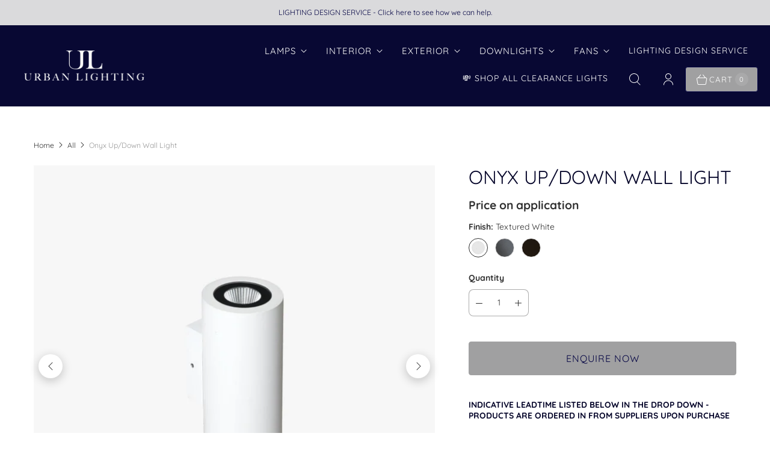

--- FILE ---
content_type: text/css
request_url: https://urbanlighting.com.au/cdn/shop/t/34/assets/component-enquiry-modal.css?v=169510272422981016141756281009
body_size: 214
content:
/** Shopify CDN: Minification failed

Line 175:21 Expected identifier but found whitespace
Line 175:29 Unexpected ";"

**/
@keyframes enquiry-modal-overlay-open {
  from {
    opacity: 0;
  }
  to {
    opacity: 0.5;
  }
}
@keyframes enquiry-modal-window-open {
  from {
    opacity: 0;
    transform: translateY(-1rem);
  }
  to {
    opacity: 1;
    transform: translateY(0);
  }
}
.enquiry-modal {
  position: fixed;
  top: 0;
  z-index: 2000;
  display: none;
  width: 100%;
  height: 100%;
}
.enquiry-modal[data-open=true] {
  display: flex;
  align-items: center;
  justify-content: center;
}

.enquiry-modal__overlay {
  position: absolute;
  top: 0;
  left: 0;
  z-index: 2001;
  display: block;
  width: 100%;
  height: 100%;
  background-color: #000;
  opacity: 0;
  transition: opacity 0.2 ease;
}
.enquiry-modal[data-open=true] .enquiry-modal__overlay {
  animation-name: enquiry-modal-overlay-open;
  animation-duration: 0.2s;
  animation-timing-function: ease;
  animation-fill-mode: forwards;
}

.enquiry-modal__window {
  position: relative;
  z-index: 2002;
  max-width: 800px;
  height: auto;
  max-height: 100%;
  padding-top: 1.5rem;
  margin: 0 auto;
  padding: 30px 35px;
  overflow: auto;
  background: #ffffff;
  outline: none;
  box-shadow: 0 2px 16px 1px rgba(0, 0, 0, 0.2);
  opacity: 0;
}

.enquiry-modal__window h2 {
  margin-top: 0px;
}

.enquiry-modal[data-open=true] .enquiry-modal__window {
  animation-name: enquiry-modal-window-open;
  animation-duration: 0.3s;
  animation-timing-function: ease;
  animation-delay: 0.1s;
  animation-fill-mode: forwards;
}

.enquiry-modal__close-button {
  position: absolute;
  top: 0;
  right: 0;
  z-index: 2001;
  display: block;
  padding: 1rem;
  color: #303030;
  cursor: pointer;
  background-color: transparent;
  border: none;
}
.enquiry-modal__close-button svg {
  display: block;
}

.enquiry-modal__content--header {
  text-align: center;
}

.enquiry-modal__content {
  position: relative;
  min-height: 20rem;
}

.enquiry-modal__content > div:not(:last-child) {
  margin-bottom: 15px;
}

.enquiry-form__row--double {  
  display: flex;
  flex-direction: column;
}

.enquiry-form__additional-products--list {
  display: flex;
  gap: 10px;
  padding-left: 0px;
  flex-wrap: wrap;
  margin: 0px;
}

.enquiry-form__additional-products--list li {
  list-style: none;
  margin-bottom: 0px;
  background-color: #f1f3f4;
  border: 1px solid #dadce0;
  border-radius: 12px;
  padding: 2px 8px;
  font-size: 13px;
  color: #202124;
}

.enquiry-form__additional-products--list li button {
  padding: 0px;
  border: none;
  margin-right: 5px;
}

.enquiry-form__additional-products--list li button:hover {
  cursor: pointer;
}

.enquiry-form__submit--wrapper {
  display: flex;
  justify-content: center;
  padding-top: 15px;
}

.enquiry-form__submit--button {
  border-radius: 0.25rem;
  font-style: normal;
  font-weight: 400;
  display: inline-block;
  line-height: 1.4;
  color: #ffffff;
  text-decoration: none;
  text-transform: uppercase;
  letter-spacing: 1px;
  cursor: pointer;
  background-color: #050544;
  border: 1px solid #050544;
  border-radius: 0;
  outline: none;
  transition: border-color 0.2s ease-out, background-color 0.2s ease-out, color 0.2s ease-out, box-shadow 0.2s ease-out;
  padding: 0.75rem 1rem;
  font-size: 1.0rem;
}

--loading-icon-color: #ffffff;
color: transparent;


.enquiry-modal__content-loading {
  --loading-icon-color: #fff;
  color: transparent;
}

@media screen and (min-width: 768px) {
  .enquiry-modal__window {
  }

  .enquiry-form__row--double {  
    flex-direction: row;
    gap: 15px;
    justify-content: space-between;
  }

  .enquiry-form__row,
  .enquiry-form__row--double {
    width: 100%;
  }

  .enquiry-form__row--double div {
    width: 50%;
  }
}


--- FILE ---
content_type: text/javascript
request_url: https://urbanlighting.com.au/cdn/shop/t/34/assets/products-input.js?v=96202461655648089381747855178
body_size: -249
content:
(()=>{const inputEntry=document.querySelector('[name="additional-products-entry"]'),list=document.querySelector("#js-additional-products-list"),valueContainer=document.querySelector('[name="contact[additional_products]"]'),values=[];inputEntry.addEventListener("keydown",e=>{e.key==="Enter"&&inputEntry.value.trim()&&(e.preventDefault(),values.push(inputEntry.value.trim()),inputEntry.value="",render())});function render(){list.innerHTML="",values.forEach((v,i)=>{const li=document.createElement("li"),btn=document.createElement("button");btn.type="button",btn.textContent="\u2715",btn.addEventListener("click",()=>{values.splice(i,1),render()}),li.prepend(btn),li.appendChild(document.createTextNode(v)),list.appendChild(li)}),valueContainer.value=values.join(", ")}})();
//# sourceMappingURL=/cdn/shop/t/34/assets/products-input.js.map?v=96202461655648089381747855178


--- FILE ---
content_type: text/javascript; charset=utf-8
request_url: https://urbanlighting.com.au/products/onyx-wall-light.js
body_size: 950
content:
{"id":309313765400,"title":"Onyx Up\/Down Wall Light","handle":"onyx-wall-light","description":"\u003cp\u003eThe Onyx Wall Light is a universally applicable architectural wall luminaire. A minimalist, timeless design with an up and down beam direction will provide a unique point of difference to be a feature on any wall or pillar. With a unique black silk print which creates contrast within the design and three finish options, this wall light will enhance any outdoor or indoor space.\u003c\/p\u003e\n\u003ctable width=\"100%\"\u003e\n\u003ctbody\u003e\n\u003ctr\u003e\n\u003ctd style=\"text-align: center;\"\u003e\n\u003cstrong\u003eFinish\u003c\/strong\u003e\u003cbr\u003eUV Textured White | UV Textured Grey | UV Textured Black\u003c\/td\u003e\n\u003c\/tr\u003e\n\u003ctr\u003e\n\u003ctd style=\"text-align: center;\"\u003e\n\u003cstrong\u003eDimensions\u003cbr\u003e\u003c\/strong\u003eW65mm x H150mm x P75mm\u003c\/td\u003e\n\u003c\/tr\u003e\n\u003ctr\u003e\n\u003ctd style=\"text-align: center;\"\u003e\n\u003cstrong\u003ePower\u003c\/strong\u003e\u003cbr\u003e8w\u003c\/td\u003e\n\u003c\/tr\u003e\n\u003ctr\u003e\n\u003ctd style=\"text-align: center;\"\u003e\n\u003cstrong\u003eColour Temperature\u003cbr\u003e\u003c\/strong\u003e3000K\u003c\/td\u003e\n\u003c\/tr\u003e\n\u003ctr\u003e\n\u003ctd style=\"text-align: center;\"\u003e\n\u003cstrong\u003eVoltage\u003cbr\u003e\u003c\/strong\u003e240v\u003c\/td\u003e\n\u003c\/tr\u003e\n\u003ctr\u003e\n\u003ctd style=\"text-align: center;\"\u003e\n\u003cstrong\u003eIP Rating\u003cbr\u003e\u003c\/strong\u003eIP65\u003c\/td\u003e\n\u003c\/tr\u003e\n\u003ctr\u003e\n\u003ctd style=\"text-align: center;\"\u003e\n\u003cstrong\u003eLifetime\u003cbr\u003e\u003c\/strong\u003e60,000 hours\u003c\/td\u003e\n\u003c\/tr\u003e\n\u003c\/tbody\u003e\n\u003c\/table\u003e\n\u003cp\u003e\u003cbr\u003e\u003c\/p\u003e","published_at":"2025-05-12T13:12:46+10:00","created_at":"2018-02-14T14:10:06+11:00","vendor":"Unios","type":"Exterior Wall Light","tags":["POA"],"price":0,"price_min":0,"price_max":0,"available":true,"price_varies":false,"compare_at_price":null,"compare_at_price_min":0,"compare_at_price_max":0,"compare_at_price_varies":false,"variants":[{"id":32405845508170,"title":"Textured White","option1":"Textured White","option2":null,"option3":null,"sku":"","requires_shipping":true,"taxable":true,"featured_image":{"id":34347914232004,"product_id":309313765400,"position":3,"created_at":"2023-04-16T14:40:00+10:00","updated_at":"2025-10-01T09:14:06+10:00","alt":"Interior Wall Light \/ Sconce Onyx Up\/Down Wall Light","width":1000,"height":1000,"src":"https:\/\/cdn.shopify.com\/s\/files\/1\/0552\/8081\/products\/onyx-up-down-wall-light-interior-wall-light-sconce-34347913150660.jpg?v=1759274046","variant_ids":[32405845508170]},"available":true,"name":"Onyx Up\/Down Wall Light - Textured White","public_title":"Textured White","options":["Textured White"],"price":0,"weight":0,"compare_at_price":null,"inventory_quantity":0,"inventory_management":"shopify","inventory_policy":"continue","barcode":"","featured_media":{"alt":"Interior Wall Light \/ Sconce Onyx Up\/Down Wall Light","id":26678868771012,"position":3,"preview_image":{"aspect_ratio":1.0,"height":1000,"width":1000,"src":"https:\/\/cdn.shopify.com\/s\/files\/1\/0552\/8081\/products\/onyx-up-down-wall-light-interior-wall-light-sconce-34347913150660.jpg?v=1759274046"}},"requires_selling_plan":false,"selling_plan_allocations":[]},{"id":32405845540938,"title":"Textured Grey","option1":"Textured Grey","option2":null,"option3":null,"sku":"","requires_shipping":true,"taxable":true,"featured_image":{"id":34347913871556,"product_id":309313765400,"position":4,"created_at":"2023-04-16T14:37:05+10:00","updated_at":"2025-10-01T09:14:06+10:00","alt":"Interior Wall Light \/ Sconce Onyx Up\/Down Wall Light","width":1000,"height":1000,"src":"https:\/\/cdn.shopify.com\/s\/files\/1\/0552\/8081\/products\/onyx-up-down-wall-light-interior-wall-light-sconce-34347913216196.jpg?v=1759274046","variant_ids":[32405845540938]},"available":true,"name":"Onyx Up\/Down Wall Light - Textured Grey","public_title":"Textured Grey","options":["Textured Grey"],"price":0,"weight":0,"compare_at_price":null,"inventory_quantity":0,"inventory_management":"shopify","inventory_policy":"continue","barcode":"","featured_media":{"alt":"Interior Wall Light \/ Sconce Onyx Up\/Down Wall Light","id":26678868377796,"position":4,"preview_image":{"aspect_ratio":1.0,"height":1000,"width":1000,"src":"https:\/\/cdn.shopify.com\/s\/files\/1\/0552\/8081\/products\/onyx-up-down-wall-light-interior-wall-light-sconce-34347913216196.jpg?v=1759274046"}},"requires_selling_plan":false,"selling_plan_allocations":[]},{"id":32405845573706,"title":"Textured Black","option1":"Textured Black","option2":null,"option3":null,"sku":"","requires_shipping":true,"taxable":true,"featured_image":{"id":34347913806020,"product_id":309313765400,"position":1,"created_at":"2023-04-16T14:37:02+10:00","updated_at":"2025-10-01T09:14:06+10:00","alt":"Interior Wall Light \/ Sconce Onyx Up\/Down Wall Light","width":1000,"height":1000,"src":"https:\/\/cdn.shopify.com\/s\/files\/1\/0552\/8081\/products\/onyx-up-down-wall-light-interior-wall-light-sconce-34347913183428.jpg?v=1759274046","variant_ids":[32405845573706]},"available":true,"name":"Onyx Up\/Down Wall Light - Textured Black","public_title":"Textured Black","options":["Textured Black"],"price":0,"weight":0,"compare_at_price":null,"inventory_quantity":0,"inventory_management":"shopify","inventory_policy":"continue","barcode":"","featured_media":{"alt":"Interior Wall Light \/ Sconce Onyx Up\/Down Wall Light","id":26678868312260,"position":1,"preview_image":{"aspect_ratio":1.0,"height":1000,"width":1000,"src":"https:\/\/cdn.shopify.com\/s\/files\/1\/0552\/8081\/products\/onyx-up-down-wall-light-interior-wall-light-sconce-34347913183428.jpg?v=1759274046"}},"requires_selling_plan":false,"selling_plan_allocations":[]}],"images":["\/\/cdn.shopify.com\/s\/files\/1\/0552\/8081\/products\/onyx-up-down-wall-light-interior-wall-light-sconce-34347913183428.jpg?v=1759274046","\/\/cdn.shopify.com\/s\/files\/1\/0552\/8081\/files\/onyx-up-down-wall-light-exterior-wall-light-1195632262.jpg?v=1759277915","\/\/cdn.shopify.com\/s\/files\/1\/0552\/8081\/products\/onyx-up-down-wall-light-interior-wall-light-sconce-34347913150660.jpg?v=1759274046","\/\/cdn.shopify.com\/s\/files\/1\/0552\/8081\/products\/onyx-up-down-wall-light-interior-wall-light-sconce-34347913216196.jpg?v=1759274046"],"featured_image":"\/\/cdn.shopify.com\/s\/files\/1\/0552\/8081\/products\/onyx-up-down-wall-light-interior-wall-light-sconce-34347913183428.jpg?v=1759274046","options":[{"name":"Finish","position":1,"values":["Textured White","Textured Grey","Textured Black"]}],"url":"\/products\/onyx-wall-light","media":[{"alt":"Interior Wall Light \/ Sconce Onyx Up\/Down Wall Light","id":26678868312260,"position":1,"preview_image":{"aspect_ratio":1.0,"height":1000,"width":1000,"src":"https:\/\/cdn.shopify.com\/s\/files\/1\/0552\/8081\/products\/onyx-up-down-wall-light-interior-wall-light-sconce-34347913183428.jpg?v=1759274046"},"aspect_ratio":1.0,"height":1000,"media_type":"image","src":"https:\/\/cdn.shopify.com\/s\/files\/1\/0552\/8081\/products\/onyx-up-down-wall-light-interior-wall-light-sconce-34347913183428.jpg?v=1759274046","width":1000},{"alt":"Exterior Wall Light Onyx Up\/Down Wall Light","id":36320418463940,"position":2,"preview_image":{"aspect_ratio":1.0,"height":1000,"width":1000,"src":"https:\/\/cdn.shopify.com\/s\/files\/1\/0552\/8081\/files\/onyx-up-down-wall-light-exterior-wall-light-1195632262.jpg?v=1759277915"},"aspect_ratio":1.0,"height":1000,"media_type":"image","src":"https:\/\/cdn.shopify.com\/s\/files\/1\/0552\/8081\/files\/onyx-up-down-wall-light-exterior-wall-light-1195632262.jpg?v=1759277915","width":1000},{"alt":"Interior Wall Light \/ Sconce Onyx Up\/Down Wall Light","id":26678868771012,"position":3,"preview_image":{"aspect_ratio":1.0,"height":1000,"width":1000,"src":"https:\/\/cdn.shopify.com\/s\/files\/1\/0552\/8081\/products\/onyx-up-down-wall-light-interior-wall-light-sconce-34347913150660.jpg?v=1759274046"},"aspect_ratio":1.0,"height":1000,"media_type":"image","src":"https:\/\/cdn.shopify.com\/s\/files\/1\/0552\/8081\/products\/onyx-up-down-wall-light-interior-wall-light-sconce-34347913150660.jpg?v=1759274046","width":1000},{"alt":"Interior Wall Light \/ Sconce Onyx Up\/Down Wall Light","id":26678868377796,"position":4,"preview_image":{"aspect_ratio":1.0,"height":1000,"width":1000,"src":"https:\/\/cdn.shopify.com\/s\/files\/1\/0552\/8081\/products\/onyx-up-down-wall-light-interior-wall-light-sconce-34347913216196.jpg?v=1759274046"},"aspect_ratio":1.0,"height":1000,"media_type":"image","src":"https:\/\/cdn.shopify.com\/s\/files\/1\/0552\/8081\/products\/onyx-up-down-wall-light-interior-wall-light-sconce-34347913216196.jpg?v=1759274046","width":1000}],"requires_selling_plan":false,"selling_plan_groups":[]}